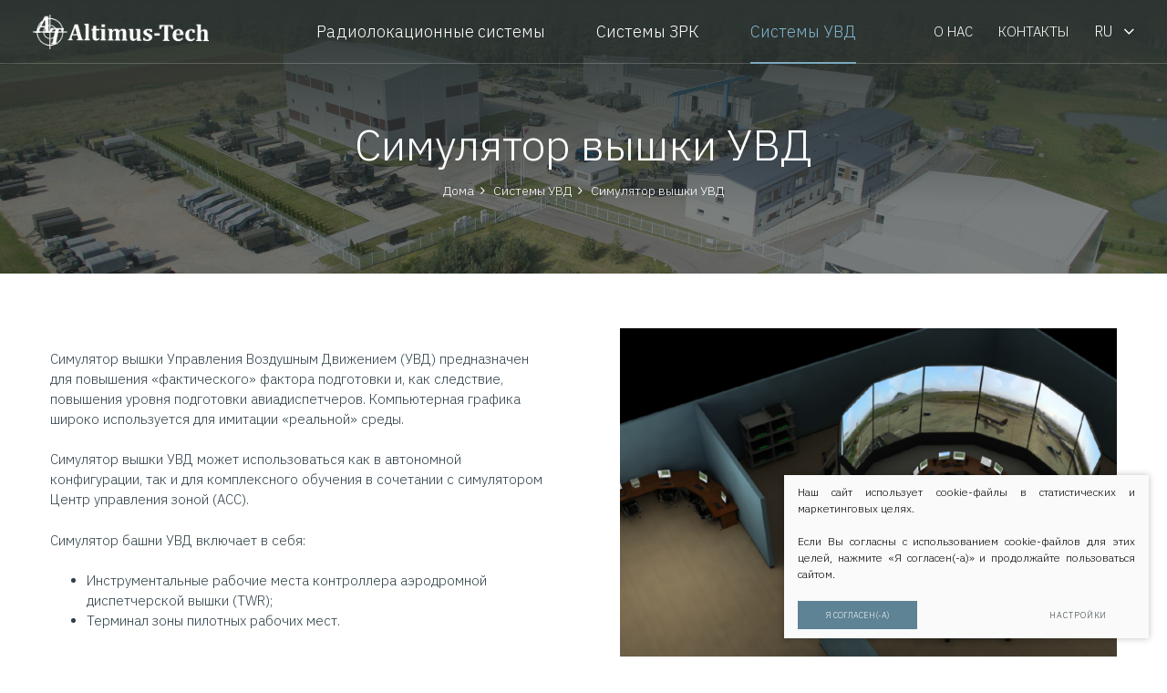

--- FILE ---
content_type: text/html; charset=utf-8
request_url: https://www.altimus-tech.lt/produkt/sistemy-uvd/ATC-Tower-Simulator/
body_size: 7109
content:


<!DOCTYPE html>
<html lang="ru">
<head>
    <meta charset="UTF-8"/>
    
    <title>Симулятор вышки УВД   - Altimus-Tech</title>
    <meta name="viewport" content="width=device-width, initial-scale=1.0">
    <link rel="stylesheet" href="https://www.altimus-tech.lt/tmp/css/style_7.css?t=1650880473"/>
    <meta name="format-detection" content="telephone=no">

    
    
<base href="https://www.altimus-tech.lt/" />

    
        
    
	<link rel="apple-touch-icon" sizes="57x57" href=“/images/favicons/apple-icon-57x57.png">
	<link rel="apple-touch-icon" sizes="60x60" href="/images/favicons/apple-icon-60x60.png">
	<link rel="apple-touch-icon" sizes="72x72" href="/images/favicons/apple-icon-72x72.png">
	<link rel="apple-touch-icon" sizes="76x76" href="/images/favicons/apple-icon-76x76.png">
	<link rel="apple-touch-icon" sizes="114x114" href="/images/favicons/apple-icon-114x114.png">
	<link rel="apple-touch-icon" sizes="120x120" href="/images/favicons/apple-icon-120x120.png">
	<link rel="apple-touch-icon" sizes="144x144" href="/images/favicons/apple-icon-144x144.png">
	<link rel="apple-touch-icon" sizes="152x152" href="/images/favicons/apple-icon-152x152.png">
	<link rel="apple-touch-icon" sizes="180x180" href="/images/favicons/apple-icon-180x180.png">
	<link rel="icon" type="image/png" sizes="192x192"  href="/images/favicons/android-icon-192x192.png">
	<link rel="icon" type="image/png" sizes="32x32" href="/fimages/favicons/avicon-32x32.png">
	<link rel="icon" type="image/png" sizes="96x96" href="/images/favicons/favicon-96x96.png">
	<!-- <link rel="icon" type="image/png" sizes="16x16" href="/images/favicons/favicon-16x16.png"> -->
	<link rel="manifest" href="/images/favicons/manifest.json">
	<meta name="msapplication-TileColor" content="#ffffff">
	<meta name="msapplication-TileImage" content="/images/favicons/ms-icon-144x144.png">
	<meta name="theme-color" content="#ffffff">
    
</head>

<body class="inner">




<div class="mobile-additional-content hide">

    <div class="mob-nav-top-line">
        <div class="adresas">
            <a href="tel:АДРЕСЗАВОДА">
                <i class="fa fa-phone"></i>
            </a>
        </div>
        <div class="mail">
            <a href="mailto:">
                <i class="fa fa-envelope-o"></i>
            </a>
        </div>
        <div class="adresas">
            <a href="https://goo.gl/maps/zkWfsFsSo7S2" target="_blank">
                <i class="fa fa-map-marker"></i>
            </a>
        </div>
    </div>

    <div class="mob_search">
        <a href="#">
            <i class="fa fa-search"></i>
        </a>
    </div>

    <div class="langs-select">
        <select>
                                    <option value="https://www.altimus-tech.lt/product/atc-systems/ATC-Tower-Simulator/" ><a
                        href="/en/">EN</a></option>
                                <option value="https://www.altimus-tech.lt/produktas/oro-eismo-valdymo-sistemos/ATC-Tower-Simulator/" ><a
                        href="/lt/">LT</a></option>
                                <option value="https://www.altimus-tech.lt/produkt/sistemy-uvd/ATC-Tower-Simulator/"  selected><a
                        href="/ru/">RU</a></option>
                                <option value="https://www.altimus-tech.lt/product-fr/systemes-cca/ATC-Tower-Simulator/" ><a
                        href="/fr/">FR</a></option>
                                <option value="https://www.altimus-tech.lt/product-es/sistemas-atc/ATC-Tower-Simulator/" ><a
                        href="/es/">ES</a></option>
                                <option value="https://www.altimus-tech.lt/product-pt/sistemas-de-cta/ATC-Tower-Simulator/" ><a
                        href="/pt/">PT</a></option>
            
        </select>
    </div>

</div>
<div id="page">
  <header>
      <div class="container fluid">
          <a class="logo" href="https://www.altimus-tech.lt/ru/"></a>
          <div class="header-content">
              <nav class="main-menu-container">
                <ul class="main-menu">
                                    <li class="">
           <a href="https://www.altimus-tech.lt/produkti/padiolokatsionnye-sistemy/">Pадиолокационные системы</a>
        
        </li>

                            <li class="">
           <a href="https://www.altimus-tech.lt/produkti/sistemy-zrk/">Системы ЗРК</a>
        
        </li>

                                                                    <li class="selected">
           <a href="https://www.altimus-tech.lt/produkti/sistemy-uvd/">Системы УВД</a>
        
        </li>

    
                </ul>

              </nav>
              <div class="top-menu-container">
                <ul class="top-menu">
                                    <li class="">
                <a href="https://www.altimus-tech.lt/o-nas/">
                    О нас
                </a>
                
            </li>
                                <li class="">
                <a href="https://www.altimus-tech.lt/kontakty/">
                    Контакты
                </a>
                
            </li>
                <li class="langs-switcher">
        <a href="/ru/" class="current-lang">
            ru
            <i class="fa fa-angle-down"></i>
        </a>
        <ul class="langs">
                        
                          <li class=""><a href="https://www.altimus-tech.lt/">EN</a></li>
                                            
                          <li class=""><a href="https://www.altimus-tech.lt/lt/">LT</a></li>
                                            
                                                                      
                          <li class=""><a href="https://www.altimus-tech.lt/top-meniu-fr/">FR</a></li>
                                            
                          <li class=""><a href="https://www.altimus-tech.lt/es/">ES</a></li>
                                            
                          <li class=""><a href="https://www.altimus-tech.lt/pt/">PT</a></li>
                          </ul>

    </li>
</ul>

              </div>
          </div>
      </div>
  </header>
  <main>






























<section class="page-top-photo-section"
         style="background-image: url('/images/photos/photo-2.jpg')">
    <div class="container">
        <div class="page-top-photo-content">
            <h1>
                Симулятор вышки УВД  
            </h1>
            <div class="path-container">
                                    <ul class="path">
                        <li> <a href="https://www.altimus-tech.lt/ru/" title="Дома" >Дома</a></li>
                        <li><a href="https://www.altimus-tech.lt/produkti/sistemy-uvd/">Системы УВД</a></li><li>Симулятор вышки УВД  </li>
                    </ul>
                            </div>
        </div>
    </div>
</section>


    

<section>
    <div class="container">
        <div class="pure-g cco-colls">
            <div class="pure-u-1-1 pure-u-lg-1-2">
                <h2 class="custom-title-1">
                    
                </h2>
                <p>Симулятор вышки Управления Воздушным Движением (УВД) предназначен для повышения «фактического» фактора подготовки и, как следствие, повышения уровня подготовки авиадиспетчеров. Компьютерная графика широко используется для имитации «реальной» среды.</p>
<p>Симулятор вышки УВД может использоваться как в автономной конфигурации, так и для комплексного обучения в сочетании с симулятором Центр управления зоной (ACC).</p>
<p>Симулятор башни УВД включает в себя:</p>
<ul>
<li>
<p>Инструментальные рабочие места контроллера аэродромной диспетчерской вышки (TWR);</p>
</li>
<li>
<p>Терминал зоны пилотных рабочих мест.</p>
</li>
</ul>
            </div>


                            <div class="pure-u-1-1 pure-u-lg-1-2">
                                                                    <div class="swinews-gallery-container">
                            <div class="swiper-container swinews-gallery">
                                <div class="swiper-wrapper">
                                                                            <div class="swiper-slide">
                                            <a href="/uploads/Products/product_103/atc-simulator_1549834717.png" class="fancy" data-fancybox="glr"
                                               data-caption="">
                                                <img src="https://www.altimus-tech.lt/uploads/_CGSmartImage/atc-simulator_1549834717-c3e00f7fc7f0fe11213ed3e43b38ecc0.png" width="570" height="385" alt="atc-simulator_1549834717-c3e00f7fc7f0fe11213ed3e43b38ecc0.png"/>
                                            </a>
                                        </div>
                                                                            <div class="swiper-slide">
                                            <a href="/uploads/Products/product_103/atc-simulator2_1549834717.png" class="fancy" data-fancybox="glr"
                                               data-caption="">
                                                <img src="https://www.altimus-tech.lt/uploads/_CGSmartImage/atc-simulator2_1549834717-be4a23e7104c3dfd63f2f46045bba206.png" width="570" height="385" alt="atc-simulator2_1549834717-be4a23e7104c3dfd63f2f46045bba206.png"/>
                                            </a>
                                        </div>
                                                                            <div class="swiper-slide">
                                            <a href="/uploads/Products/product_103/atc-simulator3_1549834717.png" class="fancy" data-fancybox="glr"
                                               data-caption="">
                                                <img src="https://www.altimus-tech.lt/uploads/_CGSmartImage/atc-simulator3_1549834717-d052470e27b35f624201e03d16cf53f3.png" width="570" height="385" alt="atc-simulator3_1549834717-d052470e27b35f624201e03d16cf53f3.png"/>
                                            </a>
                                        </div>
                                                                            <div class="swiper-slide">
                                            <a href="/uploads/Products/product_103/atc-simulator4_1549834717.png" class="fancy" data-fancybox="glr"
                                               data-caption="">
                                                <img src="https://www.altimus-tech.lt/uploads/_CGSmartImage/atc-simulator4_1549834717-aa9958d7377a4656d738e8a98c5c2f20.png" width="570" height="385" alt="atc-simulator4_1549834717-aa9958d7377a4656d738e8a98c5c2f20.png"/>
                                            </a>
                                        </div>
                                                                    </div>
                            </div>
                        </div>
                                                    <div class="swinews-gallery-thumbs-container">
                                <div class="swiper-container swinews-gallery-thumbs">
                                    <div class="swiper-wrapper">
                                                                                    <div class="swiper-slide">
                                                <a href="javascript:void(0)">
                                                    <img src="https://www.altimus-tech.lt/uploads/_CGSmartImage/atc-simulator_1549834717-8c31148c68ca46c2342b49f707a1da55.png" width="175" height="118" alt="atc-simulator_1549834717-8c31148c68ca46c2342b49f707a1da55.png"/>
                                                </a>
                                            </div>
                                                                                    <div class="swiper-slide">
                                                <a href="javascript:void(0)">
                                                    <img src="https://www.altimus-tech.lt/uploads/_CGSmartImage/atc-simulator2_1549834717-e2cda0931388c1f3f74601b96cafa6fa.png" width="175" height="118" alt="atc-simulator2_1549834717-e2cda0931388c1f3f74601b96cafa6fa.png"/>
                                                </a>
                                            </div>
                                                                                    <div class="swiper-slide">
                                                <a href="javascript:void(0)">
                                                    <img src="https://www.altimus-tech.lt/uploads/_CGSmartImage/atc-simulator3_1549834717-bc57735c6afa4ea7c6aadad696df4997.png" width="175" height="118" alt="atc-simulator3_1549834717-bc57735c6afa4ea7c6aadad696df4997.png"/>
                                                </a>
                                            </div>
                                                                                    <div class="swiper-slide">
                                                <a href="javascript:void(0)">
                                                    <img src="https://www.altimus-tech.lt/uploads/_CGSmartImage/atc-simulator4_1549834717-46987a6e6f3dedfa8a24a5c221303bbb.png" width="175" height="118" alt="atc-simulator4_1549834717-46987a6e6f3dedfa8a24a5c221303bbb.png"/>
                                                </a>
                                            </div>
                                                                            </div>
                                </div>
                                <div class="swiper-button-prev">
                                    <i class="fa fa-angle-left"></i>
                                </div>
                                <div class="swiper-button-next">
                                    <i class="fa fa-angle-right"></i>
                                </div>
                            </div>
                        
                    

                    
                                    </div>
                    </div>
    </div>
</section>





                                                    
    <section class="content-colls-section">
        <div class="container">
            <div class="pure-g content-colls">




                                    <div class="pure-u-1-1 pure-u-lg-2-3">

                        <div class="custom-title-2">
                            <div>
                                Подробная информация
                            </div>
                        </div>

                                                    <div class="accorditions-block">
                                                
                                <div>
                    <a class="accord-toggler opened"
                       href="javascript:void(0)">Особенности симулятора вышки УВД  </a>
                    <div class="accord" style="display: block">
                        <div class="page-module">
                            <p>Симулятор вышки УВД предназначен для обучения диспетчеров на упрощенной, нормальной и сложной поверхности окружающей среды и имитирует воздушное и наземное движение в зоне терминала. Используемая технология позволяет оценить оптимальные условия загрузки аэропорта (взлетно-посадочная полоса, стоянки, рулежные дорожки) для увеличения пропускной способности аэропорта. Обучение может проводиться в упрощенных и сложных климатических условиях днем ​​или ночью, зимой или летом.</p>
<p>Симулятор вышки УВД моделирует некоторое дополнительное оборудование в зоне терминала, такие как радар наземного движения (SMR), пожарная сигнализация, видеокамеры, бинокль, управление светом на ВПП и т. д.</p>
<p>Ситуацию в аэропорту также можно оценить с позиции пилота.</p>
<p>Симулятор вышки УВД включает в себя систему визуализации, реализующую секторный или круговой (360 °) обзор. Производительность системы визуализации определяется используемым компьютерным оборудованием.</p>
<p>Инструмент «Симулятор конструктор» позволяет выполнять коррекцию заданных трехмерных объектов, схем окраски самолетов, вводить дополнительные компоненты на ВПП и на стойках.</p>
<p>Из положения инструктора упражнения могут быть сгенерированы как в автономном режиме, так и в сложном режиме. Упражнения могут быть записаны и воспроизведены. Все позиции оснащены системой голосовой связи.</p>
                        </div>
                    </div>
                </div>
            
                            </div>
                        
                        <br>
                        <div class="page-module">
                            
                        </div>
                    </div>
                                                    <div class="pure-u-1-1 pure-u-lg-1-3">
                        <div class="custom-title-2">
                            <div>
                                Характеристика
                            </div>
                        </div>
                        <div class="sidebar-block">
                            <div class="side-new">
                                <ul>
<li><span style="font-size: small;">Решение, разработанное для повышения «реальности» фактора обучения.</span></li>
<li><span style="font-size: small;" data-mce-mark="1">Инструмент для оценки оптимальных условий загрузки аэропорта и увеличения;</span></li>
<li><span style="font-size: small;" data-mce-mark="1">Вместимость аэропорта.</span></li>
<li><span style="font-size: small;">Автономная конфигурация или комплексное обучение в сочетании с симулятором Центр управления зоной (ACC).</span></li>
<li><span style="font-size: small;">Возможности редактирования объектов, введение дополнительных компонентов (схемы окраски, стенды, транспортные средства и т. д.</span></li>
<li><span style="font-size: small;">Настраиваемое количество и типы событий, используемых в упражнениях.</span></li>
</ul>

                            </div>
                                                    </div>
                    </div>
                            </div>
        </div>
    </section>


<section class="footer-colls-section">
    <div class="container">
        <div class="footer-colls">

                            <div>
                    <span class="uppercase" style="font-weight: 400"></span> АДРЕС ЗАВОДА
                    <br>
                    <span class="uppercase" style="font-weight: 400"></span> ул. Витауто, 49 А, дер. Кятурясдяшимт Тоторю,<br>Вильнюсский район, LT-14120 Литва<br><br>Тел.: +370 5 2153 533<br>Факс: +370 5 2784 035<br>Эл. почта: info@altimus-tech.lt
                    <br>
                    <span class="uppercase" style="font-weight: 400"></span> <a
                            href="mailto:"></a>
                                    </div>
                <div>
                    <span class="uppercase" style="font-weight: 400">АДРЕС ГЛАВНОГО ОФИСА</span>
                    <br>
                    ул. Обржежна 1F/6U10,<br>г. Варшава, 02691, Польша<br>
                </div>
                        <div class="to-center">
                <a class="ext_button blue-style uppercase fancy" href="#popup-content">
                    <i class="fa fa-envelope-o"></i>
                    <span>
                        Отправить запрос
                    </span>
                </a>
            </div>
            <div class="to-center">
                
            </div>
        </div>
    </div>
</section>
</main>
<footer>
    <div class="container">
        <div class="footer-content">
            <div>
                © 2024 Altimus-Tech. Все права защищены
            </div>
            
                <div class="policy_link">
			&nbsp;
			&nbsp;
			<a href="/privacy-and-cookie-policy-ru/">
				Политика конфиденциальности и использования cookie-файлов
			</a>
		</div>
    
                        <div>
                Решение: <a href="http://www.texus.lt" target="_blank">Texus</a>
            </div>
        </div>
    </div>
</footer>
<div id="popup-content" style="display: none">
    <div class="custom-title-1 f_24 tac semi-black-color">
        Отправить запрос
    </div>
    <br>
    <script src='https://www.google.com/recaptcha/api.js'></script>
    <form method="post" class="cms_form" action="" id="reg2" enctype='multipart/form-data'>
                <input type='hidden' name='m65244rez_form_id' id='form_id' value='1'/>
		        <div class="pure-g inputs-container">
            <div title="Име" class="pure-u-1 pure-u-md-1-3">
                <input  type='text' name='m65244rez_vardas' id='vardas' value='' class='text' required='1' placeholder='Име'/>
            </div>
            <div title="Телепфон" class="pure-u-1 pure-u-md-1-3">
                <input  type='text' name='m65244rez_telefonas' id='telefonas' value='' class='text'  pattern="^(?:8|\(?\+\)?)\d{7,}" required='1' placeholder='Телепфон'/>
            </div>
            <div title="Ел. поста" class="pure-u-1 pure-u-md-1-3">
                <input  type='email' name='m65244rez_el_pastas' id='el_pastas' value='' class='email' required='1' placeholder='Ел. поста'/>
            </div>
            <div title="Тема" class="pure-u-1 pure-u-md-1-1">
                <input  type='text' name='m65244rez_tema' id='tema' value='' class='text' placeholder='Тема'/>
            </div>
            <div class="pure-u-1" title="Цообщение">
                <textarea name='m65244rez_pastabos' id='pastabos' class='textarea' required='1' placeholder='Цообщение'></textarea>
                <input type='hidden' name='m65244rez_fiskur' id='fiskur' value='http://www.altimus-tech.lt/produkt/sistemy-uvd/ATC-Tower-Simulator/'/>
            </div>
            

            <div class="pure-u-1">

                <div id='recaptcha_1' class="g-c-elem"></div>
            </div>
            <div class="pure-u-1-1">
              <input type='hidden' name='agree' value='0'/>
			<input type='checkbox' name='m65244rez_agree[]' id='agree' value='' class='checkbox' required='1'/>
              &nbsp;&nbsp;Я согласен(a) с тем, что предоставленные мной персональные данные будут храниться в базе данных ЗАО «Алтимус-Тех»
            </div>

            <div class="pure-u-1-1 action tac">
                <a href="javascript:void(0)" class="ext_button blue-style uppercase xsd">
                    <i class="fa fa-envelope-o" aria-hidden="true"></i>
                    <span>Отправка</span>
                </a>
            </div>
        </div>
    </form>

</div>


<script src="/libs/jquery/dist/jquery.min.js" type="text/javascript"></script>
<script src="/libs/fancybox/dist/jquery.fancybox.min.js" type="text/javascript"></script>
<script src="/libs/waypoints/lib/jquery.waypoints.min.js" type="text/javascript"></script>
<script src="/libs/TurnWheel/jReject/js/jquery.reject.js" type="text/javascript"></script>
<script src="/libs/swiper/dist/js/swiper.min.js" type="text/javascript"></script>
<script src="/js/modernizr.js" type="text/javascript"></script>

<svg class="defs-only" style="display: none">
    <filter id="duotone">
        <feColorMatrix in="SourceGraphic"
                       type="saturate"
                       values="0.65"

        />
    </filter>
    <filter id="duotone2" color-interpolation-filters="sRGB"
            x="0" y="0" height="100%" width="100%">
        <feColorMatrix type="matrix"
                       values="0.95 0 0 0 0.05
                    0.85 0 0 0 0.15
                    0.60 0 0 0 0.40
                    0    0 0 1 0"/>
    </filter>
</svg>

<script  type="application/javascript" src="https://www.altimus-tech.lt/tmp/js/script_8.js?t=1650880491"></script>
<script  type="application/javascript" src="https://www.altimus-tech.lt/tmp/js/script_9.js?t=1650880491"></script>
<script src="https://www.google.com/recaptcha/api.js?onload=the_call_back&amp;render=explicit"></script>


        <script src="/js/cookie.js" type="text/javascript"></script>
        <link rel="stylesheet" href="/css/cookie.css">

        <div class="cookie-section">
            <div class="descr">
                <p>Наш сайт использует cookie-файлы в статистических и маркетинговых целях.</p>
<p>Если Вы согласны с использованием cookie-файлов для этих целей, нажмите «Я согласен(-а)» и продолжайте пользоваться сайтом.</p>
                
            </div>
            <div class="descr2" id="cookie_conf">
                <div class="cblock-1">
                    <div class="aditional_form_info" style="display: none">
                                        <p>Чтобы обеспечить работу формы запроса, мы используем Google Recaptcha, который помогает отличить Вас от веб-роботов, рассылающих спам и другую аналогичную информацию. Для этого Вы должны поставить галочку напротив пункта «Я согласен(-а) с использованием эксплуатационных cookie-файлов».</p>
                
                    </div>
                                   <h2>Варианты использования cookie-файлов</h2>
<p>Вы можете сами выбрать cookie-файлы, которые Вы разрешаете использовать.</p>
                

                </div>

                <div class="cblock-2">

                    <table class="cookie-table" cellpadding="0" cellspacing="0">
                        <tr>
                            <td>
                                <input type="checkbox" name="cookie_policy_1" value="1" checked disabled="disabled">
                            </td>
                            <td>
                                                <h3>Функциональные cookie-файлы (наличие обязательно)</h3>
<p>Эти cookie-файлы необходимы для обеспечения работы сайта и не могут быть отключены. Они не хранят никаких данных, которые могут идентифицировать Вас лично, и удаляются сразу по выходе с сайта.</p>
                
                            </td>
                        </tr>
                        <tr>
                            <td>
                                <input type="checkbox" name="cookie_policy_2"  value="2">
                            </td>
                            <td>

                                                <h3>Эксплуатационные cookie-файлы</h3>
<p>Эти cookie-файлы используются для оценки посещаемости сайта и источников потока данных, чтобы мы могли совершенствоваться и улучшать работу сайта. Они помогают нам узнать, какие страницы наиболее популярны и как пользователи используют сайт. Для этих целей мы используем систему статистики Google Analytics. Мы не распространяем собранную информацию. Такая информация полностью анонимна и не идентифицирует Вас напрямую.</p>
                
                            </td>
                        </tr>
                        <tr>
                            <td>
                                <input type="checkbox" name="cookie_policy_3"  value="3">
                            </td>
                            <td>
                                                <h3>Рекламные cookie-файлы</h3>
<p>Эти cookie-файлы используются третьими лицами и помогают нам предоставлять рекламу, соответствующую Вашим запросам и потребностям. Мы используем cookie-файлы, помогающие нам собирать информацию о Вашей онлайн-активности, узнавать, что Вас интересует, и предоставлять наиболее соответствующую Вашим потребностям рекламу. Если Вы не желаете видеть рекламу, оставьте этот квадратик пустым.</p>
                
                            </td>
                        </tr>
                    </table>

                </div>

                <div class="cblock-3 descr3">
                    <div class="pure-g">
                        <div class="pure-u-1-1">
                            <a class="ext_button f_11 uppercase blue-style nowrap submit-part-cookie">

                                Я согласен(-а)
                            </a>

                            <a class="ext_button f_11 uppercase blue-style nowrap cookie-cancel submit-none-cookie">
                                НЕ СОГЛАСЕН(-А)

                            </a>

                        </div>
                    </div>

                </div>
            </div>
            <div class="cookie-block">
                <div>
                    <a class="ext_button f_9 uppercase blue-style nowrap submit-cookie">

                        Я согласен(-а)
                    </a>
                </div>
                <div>
                    <a href="#cookie_conf"
                       class="ext_button f_9 uppercase trg-style nowrap  fancy2">
                        Настройки

                    </a>
                </div>

            </div>
        </div>
    
</div>
</body>
</html>



--- FILE ---
content_type: text/css
request_url: https://www.altimus-tech.lt/tmp/css/style_7.css?t=1650880473
body_size: 5980
content:
@import "../../libs/pure/pure-min.css";@import "../../libs/pure/grids-responsive-min.css";@import "../../css/pure-extend.css";@import "../../css/extra.css";@import "../../libs/swiper/dist/css/swiper.min.css";@import "../../libs/font-awesome/css/font-awesome.min.css";@import "../../libs/TurnWheel/jReject/css/jquery.reject.css";@import "../../libs/fancybox/dist/jquery.fancybox.min.css";@import url(https://fonts.googleapis.com/css?family=IBM+Plex+Sans:100,100i,200,200i,300,300i,400,400i,500,500i,600,600i,700,700i&subset=cyrillic,cyrillic-ext,latin-ext);#recaptcha_1{display:none}html{height:100%}body{min-height:100vh;color:#2f4048;font-weight:300;font-family:'IBM Plex Sans',sans-serif;font-size:15px;line-height:1.5;display:flex}a{text-decoration:none;outline:none;color:#80b3cb;-webkit-transition:all ease 0.3s;-moz-transition:all ease 0.3s;-ms-transition:all ease 0.3s;-o-transition:all ease 0.3s;transition:all ease 0.3s}a:hover{text-decoration:none;color:#000}#page{min-height:100vh;position:relative;overflow:hidden;display:flex;flex-direction:column;flex:auto}div.container.fluid{width:100%;padding:0 36px}footer{height:80px;clear:both;position:relative;z-index:3;background:#fff;display:flex;align-items:center;font-size:14px;color:#2f4048}div.footer-content{display:flex;align-items:center;justify-content:space-between}header{height:70px;position:fixed;left:0;top:0;right:0;z-index:222;border-bottom:1px solid rgba(255,255,255,.2);-webkit-transition:all ease 0.3s;-moz-transition:all ease 0.3s;-ms-transition:all ease 0.3s;-o-transition:all ease 0.3s;transition:all ease 0.3s}header.fixed{background:rgba(45,53,51,.9)}header>.container{position:relative;height:100%}main{flex:auto;flex-grow:1}div.header-content{position:relative;height:100%;display:flex;padding-left:226px}div.header-content>*{display:flex}a.logo{display:block;width:193px;position:absolute;left:36px;top:0;bottom:0;background:url(../../images/logo.png) left center no-repeat;z-index:15;background-size:contain}div.sidebar{width:180px}div.mainbar{background:#b0b0f0}section{padding:60px 0}section.narrow{padding:40px 0}div.index-swiper-container{position:relative}div.index-swiper-container .swiper-pagination{left:0;right:0;bottom:30px}div.index-swiper .swiper-slide .photo{width:100%;height:auto;display:block;object-fit:cover;min-height:500px}div.index-swiper .swiper-slide:before{content:'';position:absolute;left:0;top:0;right:0;height:226px;background:-moz-linear-gradient(top,rgba(45,53,51,1) 0%,rgba(45,53,51,0) 100%);background:-webkit-linear-gradient(top,rgba(45,53,51,1) 0%,rgba(45,53,51,0) 100%);background:linear-gradient(to bottom,rgba(45,53,51,1) 0%,rgba(45,53,51,0) 100%);filter:progid:DXImageTransform.Microsoft.gradient(startColorstr='#2d3533',endColorstr='#002d3533',GradientType=0)}div.index-swiper div.swiper-slide-content{position:absolute;left:0;right:0;bottom:0;top:0;display:flex;align-items:center;background:rgba(40,48,46,.5);color:#fff;z-index:2;padding:70px 9vw 0;text-align:center;font-size:24px;font-weight:300}div.index-swiper div.swiper-slide-content h2{font-size:2em;font-weight:300;margin:0}div.index-swiper-container .swiper-button-prev,div.index-swiper-container .swiper-button-next{display:flex;align-items:center;justify-content:center;background:none;font-size:36px;width:9vw;left:0;-webkit-transition:all ease 0.3s;-moz-transition:all ease 0.3s;-ms-transition:all ease 0.3s;-o-transition:all ease 0.3s;transition:all ease 0.3s;color:#fff}div.index-swiper-container .swiper-button-next{left:auto;right:0}div.swiper-carusel-container{position:relative;padding:0 84px}div.swiper-carusel .swiper-slide{width:auto}div.swiper-carusel .swiper-slide a{display:block;border:1px solid #212121}div.swiper-carusel .swiper-slide a img{display:block;width:100%;height:auto}div.swiper-carusel-container .swiper-button-prev,div.swiper-carusel-container .swiper-button-next{display:flex;align-items:center;justify-content:center;background:none}a.goto-next-section{width:60px;height:60px;display:flex;align-items:center;justify-content:center;color:#fff;position:absolute;left:50%;margin-left:-30px;bottom:0;z-index:55;font-size:26px;cursor:pointer}section.index-products-list-section{padding:0}div.products-list{margin:-16px -8px 0}div.products-list>div{margin-top:16px;padding:0 8px!important;display:flex}div.products-list-item{display:flex;flex-direction:column;flex:auto;position:relative;cursor:pointer}div.products-list-item .photo{position:relative}div.products-list-item .photo:before{content:'';position:absolute;left:0;top:0;right:0;bottom:0;background:rgba(47,64,72,.2)}div.products-list-item .photo:after{content:'';position:absolute;left:0;right:0;bottom:0;height:68%;background:-moz-linear-gradient(top,rgba(45,53,51,0) 0%,rgba(45,53,51,1) 100%);background:-webkit-linear-gradient(top,rgba(45,53,51,0) 0%,rgba(45,53,51,1) 100%);background:linear-gradient(to bottom,rgba(45,53,51,0) 0%,rgba(45,53,51,1) 100%);filter:progid:DXImageTransform.Microsoft.gradient(startColorstr='#002d3533',endColorstr='#2d3533',GradientType=0)}div.products-list-item .photo img{display:block;width:100%;height:auto}div.products-list-item .cont{position:absolute;left:0;right:0;bottom:0;padding:2.5vw;color:#fff;font-weight:300;font-size:.97vw}div.products-list-item .cont h3{font-size:2.14em;font-weight:300;margin-bottom:.4em}div.products-list-item .action{margin-top:1.5vw;font-size:.85em;font-weight:400}div.products-list.in-content div.products-list-item .cont{padding:38px;font-size:12px!important}div.products-list.in-content div.products-list-item .action{font-size:1em;margin-top:20px}div.products-list.in-content div.products-list-item .photo:after{height:88%;background:-moz-linear-gradient(top,rgba(47,64,72,0) 0%,rgba(47,64,72,1) 100%);background:-webkit-linear-gradient(top,rgba(47,64,72,0) 0%,rgba(47,64,72,1) 100%);background:linear-gradient(to bottom,rgba(47,64,72,0) 0%,rgba(47,64,72,1) 100%);filter:progid:DXImageTransform.Microsoft.gradient(startColorstr='#002d3533',endColorstr='#2d3533',GradientType=0)}div.products-list-item .photo,div.news-list-item .photo{overflow:hidden}div.news-list-item .photo img,div.images-carusel-container .swiper-slide img,div.products-list-item .photo img{transition:all ease .9s}div.products-list-item:hover .photo img,div.images-carusel-container .swiper-slide:hover img,div.news-list-item:hover .photo img{transform:scale(1.05)}section.news-section{background:#f6f6f5}div.news-colls>div{display:flex;flex-direction:column}div.news-list{flex:auto;display:flex;margin:-16px -8px 0}.news-colls div.news-list{flex-direction:row-reverse}div.news-list>div{flex:1;margin-top:16px;padding:0 8px;display:flex}div.news-list-item{background:#fff;display:flex;flex-direction:column;flex:auto}div.news-list-item a.photo{display:block;border-bottom:1px solid rgba(0,0,0,.1)}div.news-list-item a.photo img{display:block;width:100%;height:auto}div.news-list-item .cont{padding:20px;flex:auto}.date{font-size:12px;color:#2f4048;font-weight:300;margin-bottom:.5em}div.news-list-item .cont .title{display:block;font-size:18px;color:#2f4048;line-height:1.2;font-weight:400;margin-bottom:.5em}div.news-list-item .cont .title:hover{color:#80b3cb}div.news-list-item .cont .descr{font-size:14px}div.news-list-item .action{padding:0 20px 20px;font-size:14px;text-transform:uppercase;font-weight:500}div.news-list-item .ccc{display:flex;flex-direction:column;justify-content:space-between;flex:1}.msie div.news-list-item{width:100%}.msie div.news-list-item .ccc{flex:auto}section.backgounded-section{padding:85px 0;background-position:center center;background-size:cover;position:relative;text-align:center;color:#fff;font-size:18px;z-index:55}section.backgounded-section:before{content:'';position:absolute;left:0;top:0;right:0;bottom:0;background:rgba(40,48,46,.7)}section.backgounded-section .container{position:relative;z-index:2}div.backgounded-section-content .action{font-size:14px;margin-top:30px}section.footer-colls-section{margin-bottom:-50px}section.footer-colls-section a,footer a,.knt a,.gmap-section-content a{color:#2f4048}footer a:hover,section.footer-colls-section a:hover,.knt a:hover,.gmap-section-content a:hover{color:#80b3cb}section.footer-colls-section .container{position:relative}section.footer-colls-section .container:before{content:'.';height:1px;overflow:hidden;font-size:1px;position:absolute;left:15px;right:15px;top:-61px;background:#f6f6f5;display:block}div.footer-colls{display:flex;margin:0 -15px;font-size:14px}div.footer-colls>div{flex:auto;padding:0 15px;white-space:nowrap}div.footer-colls>div:last-child{text-align:right}div.footer-colls>div.to-center{display:flex;align-items:center}div.path-container-section + .section{padding-top:0}div.path-container{position:relative;font-size:14px;font-weight:300;color:#fff;display:flex;justify-content:center}div.path-container .iconed-link{display:flex;height:54px;align-items:center}ul.path{list-style:none;display:flex;padding:0;margin:0}ul.path>li{display:flex;height:54px;align-items:center}ul.path>li>a{display:flex;height:54px;align-items:center;padding-right:21px;position:relative;color:#fff}ul.path>li>a:after{content:'\f105';font-family:FontAwesome;position:absolute;right:9px;top:50%;margin-top:-.7em}section.page-top-photo-section{background-position:center center;background-size:cover;position:relative;height:300px;padding:70px 0 0;color:#fff;text-align:center;display:flex;align-items:center;overflow:hidden}section.page-top-photo-section:before{content:'';position:absolute;left:0;top:0;right:0;bottom:0;background:rgba(40,48,46,.6)}section.page-top-photo-section:after{content:'';position:absolute;left:0;top:0;right:0;height:226px;background:-moz-linear-gradient(top,rgba(45,53,51,1) 0%,rgba(45,53,51,0) 100%);background:-webkit-linear-gradient(top,rgba(45,53,51,1) 0%,rgba(45,53,51,0) 100%);background:linear-gradient(to bottom,rgba(45,53,51,1) 0%,rgba(45,53,51,0) 100%);filter:progid:DXImageTransform.Microsoft.gradient(startColorstr='#2d3533',endColorstr='#002d3533',GradientType=0)}section.page-top-photo-section .container{position:relative;z-index:2}div.page-top-photo-content h1{margin:0;font-size:48px;font-weight:300;line-height:1}section.news-classic-section{background:#f6f6f5}div.news-list.classic{margin:-30px -15px 0;flex-wrap:wrap}div.news-list.classic>div{margin-top:30px;padding:0 15px;flex-basis:25%;max-width:25%}div.pagination_container{justify-content:flex-end;display:flex}div.pagination_container.pos-fx{margin-top:48px}ul.pagination>li>a{border:0;background:#fff;height:36px;width:36px}ul.pagination>li:hover>a,ul.pagination>li.selected>a{background:#80b3cb;color:#fff}div.cco-colls{margin:-30px -40px 0}div.cco-colls>div{margin-top:30px;padding:0 40px!important}div.swinews-gallery-container{position:relative;padding:0;margin-bottom:22px}div.swinews-gallery .swiper-slide{width:auto}div.swinews-gallery .swiper-slide a{display:block}div.swinews-gallery .swiper-slide a img{display:block;width:100%;height:auto}div.swinews-gallery-container .swiper-button-prev,div.swinews-gallery-container .swiper-button-next{display:flex;align-items:center;justify-content:center;background:none;left:0;width:84px}div.swinews-gallery-container .swiper-button-next{left:auto;right:0}div.swinews-gallery-container .swiper-pagination{left:0;right:0;top:100%}div.swinews-gallery-thumbs-container{position:relative;padding:0}div.swinews-gallery-thumbs .swiper-slide{width:auto}div.swinews-gallery-thumbs .swiper-slide a{display:block}div.swinews-gallery-thumbs .swiper-slide a img{display:block;width:100%;height:auto}div.swinews-gallery-thumbs-container .swiper-button-prev,div.swinews-gallery-thumbs-container .swiper-button-next{display:flex;align-items:center;justify-content:center;background:none;left:-44px;width:44px;-webkit-transition:all ease 0.3s;-moz-transition:all ease 0.3s;-ms-transition:all ease 0.3s;-o-transition:all ease 0.3s;transition:all ease 0.3s;color:#80b3cb;font-size:28px}div.swinews-gallery-thumbs-container .swiper-button-next{left:auto;right:-44px}div.swinews-gallery-thumbs-container .swiper-pagination{left:0;right:0;top:100%}.video-backgounded-section{min-height:330px;padding:0;display:flex;align-items:center}section.content-colls-section{background:#f6f6f5}div.content-colls{margin-top:-30px}div.content-colls>div{margin-top:30px}div.accorditions-block>div{margin:7px 0 0}div.accorditions-block>div:first-child{margin:0}div.accorditions-block .accord-toggler{display:block;background:#fff;text-decoration:none!important;padding:15px 40px 15px 25px;font-size:18px;color:#2f4048;font-weight:400;line-height:1.1;position:relative}div.accorditions-block .accord-toggler:after{color:#6d6d6d;font-family:FontAwesome;content:'';position:absolute;right:0;top:0;bottom:0;width:40px;display:flex;align-items:center;justify-content:center;background:url(../../images/icons/ico-2.png) center center no-repeat;font-size:17px;-webkit-transition:all ease 0.3s;-moz-transition:all ease 0.3s;-ms-transition:all ease 0.3s;-o-transition:all ease 0.3s;transition:all ease 0.3s}div.accorditions-block .accord-toggler.opened:before{height:8px}div.accorditions-block .accord-toggler.opened:after{transform:rotate(180deg)}div.accorditions-block .accord-toggler:hover{color:#000}div.accorditions-block .accord{display:none;padding-left:5px;width:100%!important;-webkit-box-sizing:border-box;-moz-box-sizing:border-box;box-sizing:border-box}div.accorditions-block .accord-toggler.opened{color:#000}div.accorditions-block .accord>div{padding:20px 0!important}div.sidebar-block{padding:22px;background:#fff}div.sidebar-block .side-new{font-weight:400;font-size:13px;line-height:27px}div.sidebar-block .side-new li:before{font-size:18px}section.gmap-section{position:relative}div.gmap-section-content{display:flex;float:left;position:relative;z-index:55}div.gmap-section-content>div{padding:30px;background:#fff;font-size:14px;font-weight:400;box-shadow:0 0 5px 0 rgba(0,0,0,.15)}#gmap{position:absolute;left:0;top:0;right:0;bottom:0;display:flex;z-index:1}#gmap>div{flex:auto}div.images-carusel-container{position:relative;padding:0 33px}div.images-carusel .swiper-slide{width:auto}div.images-carusel .swiper-slide a{display:block;position:relative;filter:grayscale(90%) sepia(.15) hue-rotate(180deg)}div.images-carusel .swiper-slide a:hover{filter:grayscale(0%) sepia(0)}div.images-carusel .swiper-slide img{display:block;width:100%;height:auto}.filtered{background:yellow;position:relative}.filtered img{-webkit-filter:grayscale(100%);filter:grayscale(100%);opacity:.5}div.images-carusel-container .swiper-button-prev,div.images-carusel-container .swiper-button-next{display:flex;align-items:center;justify-content:center;background:none;left:-18px;width:50px;color:#95c0d4;font-size:28px}div.images-carusel-container .swiper-button-next{left:auto;right:-18px}div.images-carusel-container .swiper-pagination{left:0;right:0;top:100%}div.images-carusel-cont{padding-right:60px}div.key-facts-list{margin:-16px -8px 0}div.key-facts-list>div{margin-top:16px;padding:0 8px!important;display:flex}.key-facts-list-item{position:relative;display:block;color:#fff;font-size:24px;font-weight:300;flex:auto}.key-facts-list-item:before{content:'';background:-moz-linear-gradient(top,rgba(47,64,72,0) 0%,rgba(47,64,72,1) 100%);background:-webkit-linear-gradient(top,rgba(47,64,72,0) 0%,rgba(47,64,72,1) 100%);background:linear-gradient(to bottom,rgba(47,64,72,0) 0%,rgba(47,64,72,1) 100%);filter:progid:DXImageTransform.Microsoft.gradient(startColorstr='#002f4048',endColorstr='#2f4048',GradientType=0);position:absolute;left:0;right:0;bottom:0;top:0}.key-facts-list-item .photo{display:block;width:100%;height:auto}.key-facts-list-item .cont{position:absolute;left:0;top:0;right:0;bottom:0;display:flex;align-items:center;justify-content:center;z-index:2}div.half-contents>div{display:flex;margin:0 -30px}div.half-contents>div:nth-child(even){flex-direction:row-reverse}div.half-contents>div + div{margin-top:50px}div.half-contents>div>div{padding:0 30px}ul.top-menu{list-style:none;padding:0;margin:0 -14px;display:flex}ul.top-menu>li{display:flex}ul.top-menu>li>a{display:flex;align-items:center;padding:14px;line-height:1.2;color:#fff;font-weight:300;text-transform:uppercase;position:relative}ul.top-menu>li>a:after{content:'';position:absolute;left:14px;right:14px;bottom:-1px;height:2px;background:#7ca9bd;-webkit-transition:all ease 0.3s;-moz-transition:all ease 0.3s;-ms-transition:all ease 0.3s;-o-transition:all ease 0.3s;transition:all ease 0.3s;opacity:0}ul.top-menu>li:hover>a:after,ul.top-menu>li.selected>a:after{opacity:1}ul.top-menu>li>a .fa{margin-left:.6em}ul.top-menu>li:hover>a,ul.top-menu>li.selected>a{color:#80b3cb}nav.main-menu-container{flex:auto;justify-content:center}ul.main-menu{display:flex;list-style:none;padding:0;margin:0 -28px}ul.main-menu>li{position:relative;display:flex}ul.main-menu>li>a{display:flex;align-items:center;padding:10px 28px;line-height:1.1;font-size:18px;color:#fff;position:relative}ul.main-menu>li>a:after{content:'';position:absolute;left:28px;right:28px;bottom:-1px;height:2px;background:#7ca9bd;-webkit-transition:all ease 0.3s;-moz-transition:all ease 0.3s;-ms-transition:all ease 0.3s;-o-transition:all ease 0.3s;transition:all ease 0.3s;opacity:0}ul.main-menu>li:hover>a:after,ul.main-menu>li.selected>a:after{opacity:1}ul.main-menu>li:hover>a,ul.main-menu>li.selected>a{color:#80b3cb}ul.main-menu>li>ul{list-style:none;padding:0;margin:0;position:absolute;left:0;top:100%;background:#cfcfcf;-webkit-transition:all ease 0.3s;-moz-transition:all ease 0.3s;-ms-transition:all ease 0.3s;-o-transition:all ease 0.3s;transition:all ease 0.3s;opacity:0;visibility:hidden}ul.main-menu>li:hover>ul{opacity:1;visibility:visible}ul.main-menu>li>ul>li>a{display:block;padding:10px;border:1px solid rgba(0,0,0,.2)}section.content-menu-section{padding:30px 0 50px}div.content-menu-container{display:flex}ul.content-menu{list-style:none;padding:0;margin:0 -30px;display:flex}ul.content-menu>li{display:flex}ul.content-menu>li>a{display:flex;padding:10px 30px;font-size:18px;color:#2f4048;line-height:1.2;font-weight:400;position:relative;align-items:center}ul.content-menu>li>a:after{content:'';width:30px;height:4px;background:#80b3cb;position:absolute;left:30px;top:100%;opacity:0;-webkit-transition:all ease 0.3s;-moz-transition:all ease 0.3s;-ms-transition:all ease 0.3s;-o-transition:all ease 0.3s;transition:all ease 0.3s}ul.content-menu>li:hover>a,ul.content-menu>li.selected>a{color:#80b3cb}ul.content-menu>li:hover>a:after,ul.content-menu>li.selected>a:after{opacity:1}.custom-title-1{font-size:30px;line-height:1.2;font-weight:300;margin-bottom:.5em}.custom-title-2{border-bottom:1px solid #ced2d2;margin-bottom:10px;font-size:30px;color:#2f4048;font-weight:300;line-height:1;padding-bottom:.3em;display:flex;justify-content:space-between;align-items:flex-end}.custom-title-2.padded{margin-bottom:1em}.custom-title-2>div:first-child{border-left:3px solid #80b3cb;padding-left:.5em}.custom-title-2 a{text-transform:uppercase;font-weight:500;font-size:.46em}.custom-title-3{font-size:30px;line-height:1.2;position:relative;font-weight:300;padding-bottom:.5em;margin-bottom:1em}.custom-title-3:after{content:'';width:32px;height:4px;background:#80b3cb;position:absolute;left:50%;top:100%;margin-left:-16px}.ext_button{display:inline-flex;align-items:center;height:3.41em;line-height:1em;padding:0 3.41em;position:relative;text-decoration:none!important}.ext_button.narrow{padding:0 1.8em}.ext_button.bordered{border:1px solid #cecece}.ext_button.rounded{border-radius:.8em}.ext_button.shadowed{-webkit-box-shadow:.14em .14em 0 0 rgba(0,0,0,.75);-moz-box-shadow:.14em .14em 0 0 rgba(0,0,0,.75);box-shadow:.14em .14em 0 0 rgba(0,0,0,.75)}.ext_button.full-w{display:block;text-align:center}.ext_button .fa{margin:0 0 0 1.4em}.ext_button .fa img{display:block}.ext_button .fa:first-child{margin:0 1.4em 0 0}.ext_button.blue-style{background:#5e8394;color:#fff}.ext_button.blue-style:hover{background:#207da8;color:#fff}.ext_button.tr-style{background:none;border-color:#fff;color:#fff;font-weight:500;letter-spacing:.1em}.ext_button.tr-style:hover{background:#207da8;color:#fff}hr{display:flex;border:0;height:4px;justify-content:center;margin:25px 0}hr:last-child{margin-bottom:0}hr:before{content:'';min-width:32px;background:#80b3cb;display:block}.no-top-padd{padding-top:0}.dark-blue-color{color:#2f4048}.grey-bg{background:#f6f6f5}div.inputs-container>div{margin-top:24px;padding:0 12px!important;color:rgba(0,0,0,.62)}div.inputs-container input[type="checkbox"]{zoom:1.2}div.inputs-container input[type="text"],div.inputs-container input[type="email"]{border:0 solid #cecece;border-bottom:1px solid #cecece;background:#fff;width:100%;font-size:15px;color:#666;padding:12px 20px 7px 2px;border-radius:0;-webkit-transition:all ease 0.3s;-moz-transition:all ease 0.3s;-ms-transition:all ease 0.3s;-o-transition:all ease 0.3s;transition:all ease 0.3s}div.inputs-container textarea{border:0 solid #cecece;border-bottom:1px solid #cecece;background:#fff;width:100%;font-size:15px;color:#666;padding:12px 20px 7px 2px;border-radius:0;-webkit-transition:all ease 0.3s;-moz-transition:all ease 0.3s;-ms-transition:all ease 0.3s;-o-transition:all ease 0.3s;transition:all ease 0.3s;resize:vertical}div.inputs-container input[type="text"]:focus,div.inputs-container input[type="error"]:focus,div.inputs-container textarea:focus{border-color:#6d6d6d}div.inputs-container .error{border-color:#ce2a1e!important}.ext_button{white-space:nowrap}div#popup-content{max-width:1000px;padding:50px 100px}.index-video-section{position:relative;width:100%;height:100vh;background-repeat:no-repeat;background-position:center center;background-size:cover}#video_player{visibility:hidden}#video_player,#mep_0{width:100%;height:100vh;object-fit:cover;background-color:transparent}.mejs-overlay{width:100%;height:100%}.mejs-overlay-loading{background:none}.mejs-overlay-button{display:none}.video-backgounded-section-inner.play:before{display:none}.video-backgounded-section-inner video{max-height:100vh;display:flex;-webkit-transition:all ease 0.6s;-moz-transition:all ease 0.6s;-ms-transition:all ease 0.6s;-o-transition:all ease 0.6s;transition:all ease 0.6s}.video-backgounded-section-inner.sill video{max-height:330px;object-fit:cover}.video-backgounded-section-inner a.play-v .playing{display:none}.video-backgounded-section-inner a.stop-v .playing{display:inline}.video-backgounded-section-inner a.stop-v .stopped{display:none}section.backgounded-section.video-backgounded-section-inner .container{position:absolute;top:0;bottom:0;left:0;right:0;display:flex;justify-content:center;align-items:center}.ext_button i.background-play{background:url(../../images/icons/ico-1.png);width:15px;height:20px}li.langs-switcher{position:relative;z-index:55;display:flex}a.current-lang{display:flex;align-items:center;font-size:16px;font-weight:600;text-transform:uppercase;color:#29166f}a.current-lang .fa{margin-left:.5em;font-size:1.2em}ul.langs{position:absolute;left:0;top:100%;min-width:100%;list-style:none;padding:0;margin:0;color:#fff;-webkit-transition:all ease 0.3s;-moz-transition:all ease 0.3s;-ms-transition:all ease 0.3s;-o-transition:all ease 0.3s;transition:all ease 0.3s;opacity:0;visibility:hidden}li.langs-switcher:hover ul.langs{opacity:1;visibility:visible}ul.langs>li>a{display:block;padding:10px 15px 0 15px;text-transform:uppercase;font-weight:500;font-size:16px}ul.langs>li:last-child>a{border:0}ul.langs>li:hover>a{color:#000}.page-module table{width:100%}dvi.page-module table td{background:#FAFAFA}div.page-module table td{border:1px #EFEFEF solid}.page-module ul,.sidebar-block ul,.accord ul{list-style-type:none;padding-left:10px}.page-module ul li:before,.sidebar-block ul li:before,.accord ul li:before{content:'•';padding-right:5px}.video-background-block{height:150px;width:100%;position:relative;display:flex;justify-content:center;align-items:center;background-size:cover;margin-top:15px}.video-background-block:before{content:'';position:absolute;left:0;top:0;right:0;bottom:0;background:rgba(40,48,46,.7)}.empty-footer-element{width:50%}@media (max-width:767px){div#popup-content{padding:50px 20px}.knt{margin-bottom:20px}a.smart_menu_caller{color:#80b3cb;display:flex}table.special{width:100%;display:block;margin:10px 0}table.special thead{display:none}table.special tbody{width:100%;display:block}table.special tbody tr{width:100%;display:block}table.special tbody td:before{display:block;padding:10px;content:attr(data-label);margin:-10px;margin-bottom:10px;font-weight:700}table.special tbody td{width:100%;display:block;padding:10px;margin-bottom:10px}.container{width:auto}div.mob_nav_container div.mob-nav-top-line{background:#80b3cb;display:flex;justify-content:space-between;color:#fff}div.mob-nav-top-line>div{flex:1 1 100%;border-left:1px solid rgba(193,217,184,.3)}div.mob-nav-top-line a{display:block;text-align:center;color:#fff;padding:15px}div.mob_header_extention{display:block;position:absolute;left:160px;top:0;right:70px;height:100%;display:flex;align-items:center;justify-content:flex-end}div.mob_header_extention>div{height:70px}div.mob-header-items{display:flex}div.mob-header-items>div{border-right:1px solid rgba(193,217,184,.3)}div.mob-search-container{display:block;height:0;overflow:hidden;-webkit-transition:all ease 0.3s;-moz-transition:all ease 0.3s;-ms-transition:all ease 0.3s;-o-transition:all ease 0.3s;transition:all ease 0.3s}div.mob-search-container.opened{height:40px}div.mob-search-container.mob-position-fixed{position:fixed;left:0;top:0;right:0;z-index:221}div.mob-search-container.mob-position-fixed.opened + header.mob-position-fixed{top:40px}div.langs-select select{border:0;height:70px;text-align:center;font-size:16px;padding:0 15px;-webkit-appearance:none;border-radius:0;background:none;color:#fff}div.mob_search a{display:flex;height:70px;width:60px;align-items:center;justify-content:center;font-size:16px;text-decoration:none}header{height:70px;-webkit-box-shadow:0 0 7px 0 rgba(0,0,0,.15);-moz-box-shadow:0 0 7px 0 rgba(0,0,0,.15);box-shadow:0 0 7px 0 rgba(0,0,0,.15);position:fixed;left:0;top:0;right:0;background:rgba(45,53,51,1)!important}header.mob-position-fixed + div,header.mob-position-fixed + main{margin-top:70px}a.logo{left:15px;width:140px}div.header-content{display:none}ul.main-menu{display:block;margin:0}ul.main-menu>li{display:block}ul.main-menu>li>a{display:block;position:relative;padding:15px;border-bottom:1px solid rgba(0,0,0,.1);color:#2f4048;font-weight:400}ul.main-menu>li>a:after{display:none}ul.main-menu>li:hover>a,ul.main-menu>li.selected>a{background:#fff}ul.main-menu>li>a .fa{position:absolute;right:0;top:10px;bottom:10px;width:30px;background:#ccc;display:flex;align-items:center;justify-content:center;-webkit-transition:all ease 0.3s;-moz-transition:all ease 0.3s;-ms-transition:all ease 0.3s;-o-transition:all ease 0.3s;transition:all ease 0.3s;border-left:1px solid rgba(0,0,0,.1)}ul.main-menu>li.selected>a .fa:before{content:'\f068'}ul.main-menu>li.selected>ul{max-height:600px}ul.main-menu>li>ul{position:static;opacity:1;visibility:visible;background:#fff;overflow:hidden;max-height:0}ul.top-menu{display:block;margin:0}ul.top-menu>li{display:block}ul.top-menu>li>a{display:block;border-bottom:1px solid rgba(0,0,0,.1);color:#2f4048;font-weight:400}ul.top-menu>li:hover>a,ul.top-menu>li.selected>a{background:#fff;color:#80b3cb}ul.top-menu>li>a:after{display:none}section{padding:30px 0}div.index-swiper{height:100vw}div.index-swiper .swiper-slide .photo{height:100vw;object-fit:cover}div.index-swiper div.swiper-slide-content{padding:30px}div.index-swiper div.swiper-slide-content h2{font-size:1.4em;line-height:1;margin-bottom:.3em}a.goto-next-section,div.index-swiper-container .swiper-button-prev,div.index-swiper-container .swiper-button-next{display:none}div.content-menu-container{display:block}.mobile-menu-toggler{display:flex!important;padding:15px;border:1px solid #f1f1f1;position:relative;justify-content:space-between;align-items:center;flex:auto;min-width:100%;text-transform:uppercase}.mobile-menu-toggler .fa{font-size:18px;-webkit-transition:all ease 0.3s;-moz-transition:all ease 0.3s;-ms-transition:all ease 0.3s;-o-transition:all ease 0.3s;transition:all ease 0.3s;position:absolute;right:0;top:10px;bottom:10px;width:40px;display:flex;align-items:center;justify-content:center;border-left:1px solid rgba(0,0,0,.1)}.mobile-menu-toggler.opened .fa:before{content:'\f068'}section.content-menu-section{padding:0}div.content-menu-container{margin:0 -15px 15px}ul.content-menu{max-height:0;overflow:hidden;-webkit-transition:all ease 0.3s;-moz-transition:all ease 0.3s;-ms-transition:all ease 0.3s;-o-transition:all ease 0.3s;transition:all ease 0.3s;display:block;margin:0}ul.content-menu.opened{max-height:500px}ul.content-menu>li{display:block}ul.content-menu>li>a{display:block;padding:15px;border-bottom:1px solid rgba(0,0,0,.1)}footer{margin:0;height:auto;padding:15px 0}div.footer-content{display:block;text-align:center}div.products-list-container{margin:0 -15px}div.products-list{margin-top:0}div.products-list>div{margin-top:0}div.products-list-item .cont{font-size:16px;padding:15px}div.products-list-item .action{margin-top:15px}div.news-colls>div + div{margin-top:15px}div.news-list{flex-direction:column-reverse!important;margin-top:0}div.news-list>div{margin-top:0}div.news-list-item{margin:0 -15px}section.news-section{padding-bottom:0}section.backgounded-section{padding:30px 0}section.footer-colls-section{margin-bottom:0;padding:0}section.footer-colls-section .container:before{display:none}div.footer-colls{flex-direction:column;text-align:center;align-items:stretch}div.footer-colls>div{padding-top:30px;padding-bottom:30px;border-bottom:1px solid rgba(0,0,0,.1)}div.footer-colls>div:last-child{text-align:center}div.footer-colls>div.to-center{justify-content:center}section.page-top-photo-section{padding:30px;height:auto}div.path-container{display:none}div.page-top-photo-content h1{font-size:30px}li.langs-switcher{display:none!important}div.news-list.classic{margin-top:0}div.news-list.classic>div{margin-top:0}div.pagination_container{justify-content:center}div.pagination_container.pos-fx{margin-top:30px}div.cco-colls>div + div{margin-top:30px}div.swinews-gallery-container{margin:0 -15px}div.swinews-gallery-thumbs-container{margin:0 -15px}div.half-contents>div{flex-direction:column!important}div.half-contents .photo{padding:0;margin-top:15px}div.half-contents .photo img{display:block;width:100%;height:auto}div.images-carusel-cont{padding:0;margin-bottom:30px}div.key-facts-list-container{margin:0 -15px}div.key-facts-list{margin-top:0}div.key-facts-list>div{margin-top:0}section.gmap-section{padding:0}#gmap{position:relative;height:100vw}div.gmap-section-content{margin:0 -15px}div.gmap-section-content>div{flex:auto}div.news-list.classic>div{max-width:100%}}@media (max-width:767px) and (orientation:landscape){.index-video-section,.index-video-section #video_player{height:100%!important}}@media (min-width:768px){.container{width:95%}.news-colls.ttl{justify-content:center}.pure-u-md-17-24{width:500px}.pure-u-md-7-24{width:245px}.front{margin-right:-13px}}@media (min-width:768px) and (max-width:1023px){header{position:absolute!important;background:none!important;height:100px}div.header-content{flex-direction:column-reverse;align-items:flex-end}div.products-list-item .cont{font-size:1.5vw}div.news-colls>div.pure-u-1-1.pure-u-lg-18-24{margin-top:30px}div.backgounded-section-content br{display:none}div.footer-colls{margin-top:-30px;flex-wrap:wrap}div.footer-colls>div{min-width:50%;flex-basis:50%;margin-top:30px}div.news-list.classic>div{flex-basis:50%;max-width:50%}div.pagination_container{justify-content:center}div.pagination_container.pos-fx{margin-top:30px}div.half-contents .photo{min-width:30%}div.half-contents .photo img{display:block;width:100%;height:auto}div.images-carusel-cont{padding:0;margin-bottom:30px}div.simgletron div.news-list-item{flex-direction:row}div.news-list-item a.photo{display:flex;border:0;min-width:50%;flex-basis:50%}div.news-list-item a.photo picture{display:flex;border:0}div.news-list-item a.photo img{object-fit:cover;max-width:100%}}@media (min-width:1024px) and (max-width:1279px){ul.main-menu{margin:0 -15px}ul.main-menu>li>a{padding:15px}div.products-list-item .cont{font-size:1.5vw}div.news-list-item .cont .title{font-size:16px}div.news-list.classic>div{flex-basis:33.33%;max-width:33.33%}.pure-u-md-7-24{width:235px}.pure-u-md-17-24{width:716px}}@media (min-width:1280px){.container{width:1200px}.pure-u-md-7-24{width:319px}.pure-u-md-17-24{width:871px}div.news-colls div.front{padding-right:21px}}

--- FILE ---
content_type: application/javascript
request_url: https://www.altimus-tech.lt/tmp/js/script_9.js?t=1650880491
body_size: 2426
content:
var plugins='';var current_form;(function($){$(function(){$.reject({reject:{msie:10,safari:6,chrome:20,firefox:27},closeCookie:!0,imagePath:'/libs/TurnWheel/jReject/images/',header:'Your browser is not supported here',paragraph1:'You are currently using an unsupported browser',paragraph2:'Please install one of the many optional browsers below to proceed',closeMessage:'Close this window at your own demise!'});if($(".sent").length>0){$('[href="#popup-content"]').trigger('click')}
var obj=$('#video_player');var vid=document.getElementById("video_player");if(obj.length>0){var oh=$('video:visible').outerHeight()/2-$('header').height();$(window).on('scroll',function(){var offset=$(document).scrollTop();if(offset>=oh){if(!vid.paused){vid.pause()}}else{if(vid.paused){vid.play()}}});if(vid.paused){vid.play()}}
$('body').on('click','.play-v',function(e){e.preventDefault();$('.video-backgounded-section-inner').removeClass('sill');$('.video-backgounded-section-inner').addClass('play');var vid=document.getElementById("video_player2");vid.play();$(this).removeClass('play-v');$(this).addClass('stop-v')});$('body').on('click','.stop-v',function(e){e.preventDefault();$('.video-backgounded-section-inner').addClass('sill');$('.video-backgounded-section-inner').removeClass('play');var vid=document.getElementById("video_player2");vid.pause();$(this).addClass('play-v');$(this).removeClass('stop-v')});if($('html').hasClass('msie11')||navigator.userAgent.indexOf('Edge')>-1){$(window).on('resize',function(){$('video').each(function(){$(this).css({width:'auto'});var w=$(this).width();var ww=$(window).width();if(w<ww){$(this).css({width:'100%',height:'auto'})}else{var m=w/2-ww/2;$(this).css({marginLeft:parseInt(m,10)*-1})}})});$(window).trigger('resize')}
$("video").css({visibility:'visible'})});plugins={init:function(){plugins.fancybox($('.fancy'));plugins.swipers.news.product_gallery_synch();plugins.mouseScrollDown();plugins.forms.formCheck2($('#reg2'),!1,!0);plugins.ui.waypointsMenu.init('ul.content-menu','.section[id]',103)},fancybox:function(obj){obj.fancybox({helpers:{media:{},iframe:{preload:!1},overlay:{locked:!1}}})},mouseScrollDown:function(){var obj=$('a.goto-next-section');obj.on('click',function(){var scrollH=$('.index-swiper-container').height()-100;$('html, body').stop().animate({scrollTop:scrollH},1500,'swing',function(){})});$(window).on('scroll',function(){var scrollTop=$(window).scrollTop();var scrollH=$('.index-swiper-container').height();if(scrollTop>(scrollH/2)){obj.addClass('no-visible')}else{obj.removeClass('no-visible')}})},swipers:{images:new Swiper('.images-carusel',{loop:!0,paginationClickable:!0,autoplay:500000,slidesPerView:4,spaceBetween:30,navigation:{nextEl:'.swiper-button-next',prevEl:'.swiper-button-prev'},pagination:{el:'.swiper-pagination',type:'bullets'},on:{init:function(){this.params.navigation.nextEl=$(this.params.el).siblings('.swiper-button-next');this.params.navigation.prevEl=$(this.params.el).siblings('.swiper-button-prev');this.params.pagination.el=$(this.params.el).siblings('.swiper-pagination')}},breakpoints:{767:{slidesPerView:2,spaceBetween:30,}}}),news:{gallery:new Swiper('.swinews-gallery',{loop:!0,autoplay:500000,slidesPerView:1,spaceBetween:15,navigation:{nextEl:'.swiper-button-next',prevEl:'.swiper-button-prev'},pagination:{el:'.swiper-pagination',type:'bullets',clickable:!0},on:{init:function(){this.params.navigation.nextEl=$(this.params.el).siblings('.swiper-button-next');this.params.navigation.prevEl=$(this.params.el).siblings('.swiper-button-prev');this.params.pagination.el=$(this.params.el).siblings('.swiper-pagination')}},loopedSlides:4,loopAdditionalSlides:4}),gallery_thumbs:new Swiper('.swinews-gallery-thumbs',{loop:!0,autoplay:500000,slidesPerView:3,spaceBetween:22,navigation:{nextEl:'.swiper-button-next',prevEl:'.swiper-button-prev',clickable:!0},pagination:{el:'.swiper-pagination',type:'bullets'},on:{init:function(){this.params.navigation.nextEl=$(this.params.el).siblings('.swiper-button-next');this.params.navigation.prevEl=$(this.params.el).siblings('.swiper-button-prev');this.params.pagination.el=$(this.params.el).siblings('.swiper-pagination')}},loopedSlides:4,loopAdditionalSlides:4,breakpoints:{767:{spaceBetween:0}},slideToClickedSlide:!0}),product_gallery_synch:function(){var galleries=plugins.swipers.news.gallery;var thumbs=plugins.swipers.news.gallery_thumbs;if(galleries.length>1){$.each(galleries,function(i,el){galleries[i].controller.control=thumbs[i];thumbs[i].controller.control=galleries[i]})}else if($('.swinews-gallery').length>0){galleries.controller.control=thumbs;thumbs.controller.control=galleries}}},index:new Swiper('.index-swiper',{loop:!1,paginationClickable:!0,autoplay:500000,slidesPerView:1,spaceBetween:0,noSwipingSelector:'.noswipe',navigation:{nextEl:'.swiper-button-next',prevEl:'.swiper-button-prev'},pagination:{el:'.swiper-pagination',type:'bullets'},on:{init:function(){this.params.navigation.nextEl=$(this.params.el).siblings('.swiper-button-next');this.params.navigation.prevEl=$(this.params.el).siblings('.swiper-button-prev');this.params.pagination.el=$(this.params.el).siblings('.swiper-pagination')}}})},forms:{getFromStorage:function(obj){obj.find('input[type="text"], textarea').each(function(){var name=$(this).attr('id');var value=localStorage.getItem(name);if(value){$(this).val(value)}});obj.find('input[type="checkbox"]').each(function(){var name=$(this).attr('id');var value=localStorage.getItem(name);if(value==1){$(this).prop('checked',!0)}else{$(this).prop('checked',!1)}})},fillStorage:function(obj){obj.find('input[type="text"], textarea').each(function(){var name=$(this).attr('id');var value=$(this).val();localStorage.setItem(name,value)});obj.find('input[type="checkbox"]').each(function(){var name=$(this).attr('id');if($(this).is(':checked')){localStorage.setItem(name,1)}else{localStorage.setItem(name,0)}})},formCheck2:function(obj,useStorage,useCapcha){obj.find('input[type="text"], textarea').focus(function(){$(this).removeClass('error')});if(useStorage==!0){plugins.getFromStorage(obj)}
obj.find('.xsd').click(function(e){e.preventDefault();obj.find('.error').removeClass('error');if(obj.find('*:invalid').length>0){obj.find('*:invalid').addClass('error')}else{if(useStorage==!0){plugins.fillStorage(obj)}
if(useCapcha==!0){current_form=$(this).parents('form');grecaptcha.execute()}else{obj.submit()}}})},formCheck:function(obj){obj.find('input[type="text"], textarea').each(function(index,element){var get_value=$(this).parent('*').attr('title');if($(this).val()==''){$(this).val(get_value)}});obj.find('input[type="text"], textarea').blur(function(){var get_value2=$(this).parent('*').attr('title');if($(this).val()==''||$(this).val()==$(this).parent('*').attr('title')){$(this).val(get_value2)}});obj.find('input[type="text"], textarea').focus(function(){var get_value2=$(this).parent('*').attr('title');if($(this).val()==$(this).parent('*').attr('title')){$(this).val('');$(this).removeClass('error')}});obj.find('.xsd').click(function(event){event.preventDefault();valid_form=1;obj.find('input[type="text"], textarea').each(function(index,element){var get_value=$(this).parent('*').attr('title');if($(this).val()==$(this).parent('*').attr('title')&&$(this).attr('required')){$(this).val('').addClass('error');valid_form=0}else{$(this).removeClass('error')}});if(valid_form==0){obj.find('input[type="text"], textarea').each(function(index,element){var get_value=$(this).parent('*').attr('title');if($(this).val()==''){$(this).val(get_value)}})}else{obj.find('input[type="text"], textarea').each(function(index,element){var get_value=$(this).parent('*').attr('title');$(this).val(get_value)});$(this).parents('form').submit()}})},},buildMobile:new function(){mobileModules.init()},ui:{fixedHeader:new function(){var obj=$('header');var header_h=5;$(window).on('scroll',function(){var offset=$(document).scrollTop();if(offset>=header_h){obj.addClass('fixed')}else{obj.removeClass('fixed')}})},waypointsMenu:{getRelatedContent:function(el){return $($(el).attr('href'))},getRelatedNavigation:function(el,menu_selector){$(menu_selector).find('li').removeClass('selected');$('a[href="#'+el+'"]').parent('li').addClass('selected');history.pushState(null,null,window.location.pathname+'#'+el)},init:function(menu_selector,section_selector,offset){$(menu_selector).find('a').on('click',function(e){e.preventDefault();$('html, body').stop().animate({scrollTop:plugins.ui.waypointsMenu.getRelatedContent(this,menu_selector).offset().top-offset},1000)});plugins.ui.waypointsMenu.waypoints(menu_selector,section_selector,offset);plugins.ui.waypointsMenu.startPosition(offset)},waypoints:function(menu_selector,section_selector,offset){$(section_selector).waypoint({handler:function(direction){if(direction=='up'){plugins.ui.waypointsMenu.getRelatedNavigation(this.element.id,menu_selector)}},offset:0});$(section_selector).waypoint({handler:function(direction){if(direction=='down'){plugins.ui.waypointsMenu.getRelatedNavigation(this.element.id,menu_selector)}},offset:offset+1})},startPosition:function(offset){setTimeout(function(){if(window.location.hash.length>0){var str=$(window.location.hash).offset().top-offset;$('html, body').stop().animate({scrollTop:str})}},500)}},accords:new function(){$('.accorditions-block .accord-toggler').on('click',function(event){event.preventDefault();$(this).toggleClass('opened');$(this).next('.accord').toggle('fast')})}}};plugins.init()})(jQuery);function the_call_back(){$('.g-c-elem').each(function(index,el){grecaptcha.render(el,{'sitekey':'6Lfw_hYdAAAAADcj7zXGCNKRP_e6MNXT4yA0eoSZ','callback':function(token){if(typeof current_form!=='undefined'){current_form.find(".g-recaptcha-response").val(token);current_form.submit()}},'size':'invisible'})})}